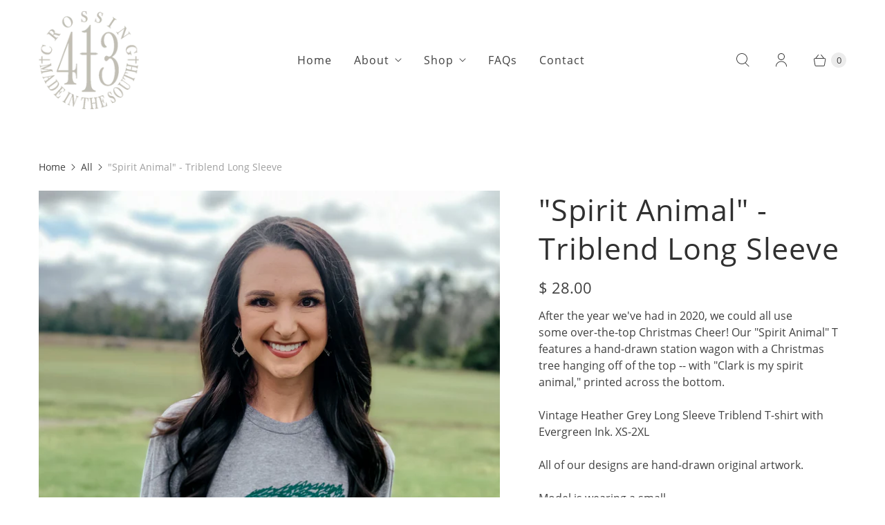

--- FILE ---
content_type: text/javascript; charset=utf-8
request_url: https://www.crossing413.com/products/clark-is-my-spirit-animal-triblend-long-sleeve.js
body_size: 1151
content:
{"id":6072789860541,"title":"\"Spirit Animal\" - Triblend Long Sleeve","handle":"clark-is-my-spirit-animal-triblend-long-sleeve","description":"\u003cp\u003e\u003cspan\u003eAfter the year we've had in 2020, we could all use some \u003c\/span\u003e\u003cspan\u003eover-the-top \u003c\/span\u003e\u003cspan\u003eChristmas Cheer! Our \"\u003c\/span\u003e\u003cspan\u003eSpirit Animal\u003c\/span\u003e\u003cspan\u003e\" T features a hand-drawn station wagon with a Christmas tree hanging off of the top -- with \"Clark is my spirit animal,\" printed across the bottom. \u003c\/span\u003e\u003cbr\u003e\u003c\/p\u003e\n\u003cp\u003eVintage Heather Grey Long Sleeve Triblend T-shirt with Evergreen Ink. XS-2XL \u003c\/p\u003e\n\u003cmeta charset=\"utf-8\"\u003e\n\u003cp\u003e\u003cspan\u003eAll of our designs are hand-drawn original artwork.\u003c\/span\u003e\u003c\/p\u003e\n\u003cp\u003e\u003cspan\u003eModel is wearing a small.\u003c\/span\u003e\u003c\/p\u003e\n\u003cp\u003e\u003cspan\u003eCopyright © 2020 Crossing 413, All Rights Reserved. \u003c\/span\u003e\u003c\/p\u003e\n\u003cp\u003eDetails:\u003c\/p\u003e\n\u003cul class=\"bullet\"\u003e\n\u003cli\u003e50% polyester\/25% combed ringspun cotton\/25% rayon jersey\u003c\/li\u003e\n\u003cli\u003e4.3 oz.\u003c\/li\u003e\n\u003cli\u003e32 singles\u003c\/li\u003e\n\u003cli\u003efabric laundered for reduced shrinkage\u003c\/li\u003e\n\u003c\/ul\u003e","published_at":"2020-11-23T08:39:04-05:00","created_at":"2020-11-11T17:02:54-05:00","vendor":"Crossing 413","type":"T-Shirt","tags":["Christmas","Long-Sleeve"],"price":2800,"price_min":2800,"price_max":2800,"available":true,"price_varies":false,"compare_at_price":2800,"compare_at_price_min":2800,"compare_at_price_max":2800,"compare_at_price_varies":false,"variants":[{"id":37529156550845,"title":"XS","option1":"XS","option2":null,"option3":null,"sku":null,"requires_shipping":true,"taxable":true,"featured_image":null,"available":false,"name":"\"Spirit Animal\" - Triblend Long Sleeve - XS","public_title":"XS","options":["XS"],"price":2800,"weight":0,"compare_at_price":2800,"inventory_quantity":0,"inventory_management":"shopify","inventory_policy":"deny","barcode":null,"requires_selling_plan":false,"selling_plan_allocations":[]},{"id":37529156583613,"title":"Small","option1":"Small","option2":null,"option3":null,"sku":null,"requires_shipping":true,"taxable":true,"featured_image":null,"available":false,"name":"\"Spirit Animal\" - Triblend Long Sleeve - Small","public_title":"Small","options":["Small"],"price":2800,"weight":0,"compare_at_price":2800,"inventory_quantity":0,"inventory_management":"shopify","inventory_policy":"deny","barcode":null,"requires_selling_plan":false,"selling_plan_allocations":[]},{"id":37529156616381,"title":"Medium","option1":"Medium","option2":null,"option3":null,"sku":null,"requires_shipping":true,"taxable":true,"featured_image":null,"available":true,"name":"\"Spirit Animal\" - Triblend Long Sleeve - Medium","public_title":"Medium","options":["Medium"],"price":2800,"weight":0,"compare_at_price":2800,"inventory_quantity":1,"inventory_management":"shopify","inventory_policy":"deny","barcode":null,"requires_selling_plan":false,"selling_plan_allocations":[]},{"id":37529156649149,"title":"Large","option1":"Large","option2":null,"option3":null,"sku":null,"requires_shipping":true,"taxable":true,"featured_image":null,"available":false,"name":"\"Spirit Animal\" - Triblend Long Sleeve - Large","public_title":"Large","options":["Large"],"price":2800,"weight":0,"compare_at_price":2800,"inventory_quantity":0,"inventory_management":"shopify","inventory_policy":"deny","barcode":null,"requires_selling_plan":false,"selling_plan_allocations":[]},{"id":37529156681917,"title":"XL","option1":"XL","option2":null,"option3":null,"sku":null,"requires_shipping":true,"taxable":true,"featured_image":null,"available":true,"name":"\"Spirit Animal\" - Triblend Long Sleeve - XL","public_title":"XL","options":["XL"],"price":2800,"weight":0,"compare_at_price":2800,"inventory_quantity":1,"inventory_management":"shopify","inventory_policy":"deny","barcode":null,"requires_selling_plan":false,"selling_plan_allocations":[]},{"id":37529156714685,"title":"2XL","option1":"2XL","option2":null,"option3":null,"sku":"","requires_shipping":true,"taxable":true,"featured_image":null,"available":true,"name":"\"Spirit Animal\" - Triblend Long Sleeve - 2XL","public_title":"2XL","options":["2XL"],"price":2800,"weight":0,"compare_at_price":null,"inventory_quantity":2,"inventory_management":"shopify","inventory_policy":"deny","barcode":"","requires_selling_plan":false,"selling_plan_allocations":[]}],"images":["\/\/cdn.shopify.com\/s\/files\/1\/0331\/2597\/products\/image_f1d5c6d7-1bd1-4aac-89a0-47d9408ef3f9.jpg?v=1606059111"],"featured_image":"\/\/cdn.shopify.com\/s\/files\/1\/0331\/2597\/products\/image_f1d5c6d7-1bd1-4aac-89a0-47d9408ef3f9.jpg?v=1606059111","options":[{"name":"Size","position":1,"values":["XS","Small","Medium","Large","XL","2XL"]}],"url":"\/products\/clark-is-my-spirit-animal-triblend-long-sleeve","media":[{"alt":null,"id":14997069922493,"position":1,"preview_image":{"aspect_ratio":0.75,"height":2048,"width":1536,"src":"https:\/\/cdn.shopify.com\/s\/files\/1\/0331\/2597\/products\/image_f1d5c6d7-1bd1-4aac-89a0-47d9408ef3f9.jpg?v=1606059111"},"aspect_ratio":0.75,"height":2048,"media_type":"image","src":"https:\/\/cdn.shopify.com\/s\/files\/1\/0331\/2597\/products\/image_f1d5c6d7-1bd1-4aac-89a0-47d9408ef3f9.jpg?v=1606059111","width":1536}],"requires_selling_plan":false,"selling_plan_groups":[]}